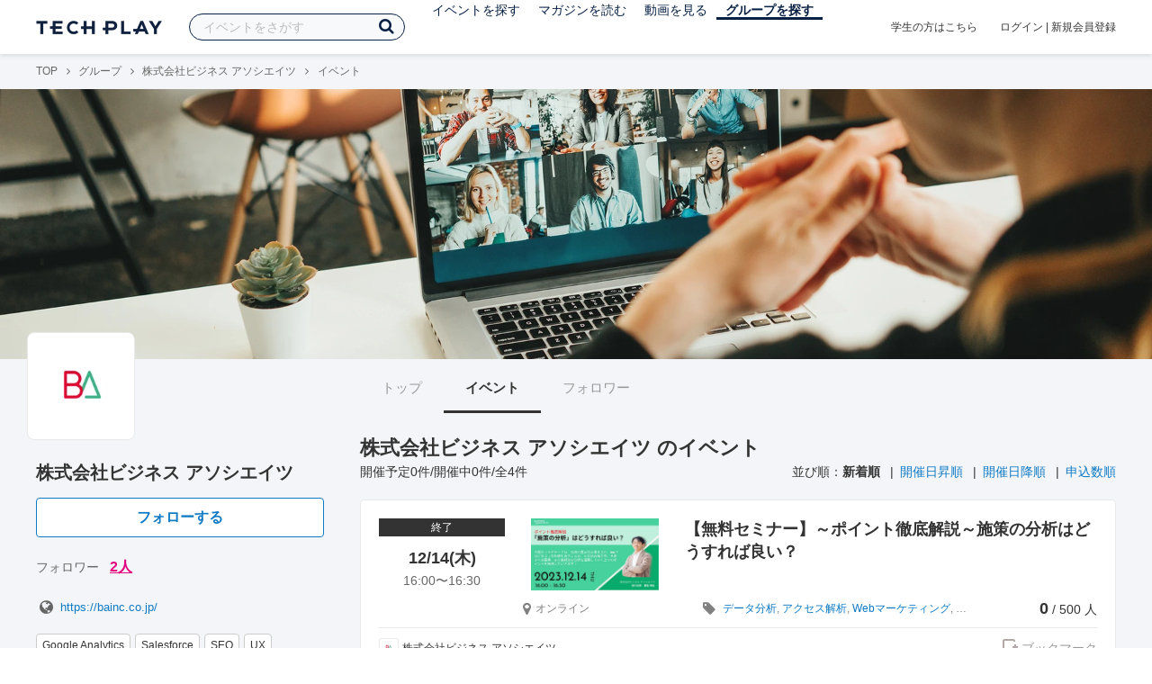

--- FILE ---
content_type: text/html; charset=UTF-8
request_url: https://techplay.jp/community/bainc/event?tag_id=480
body_size: 7205
content:
<!DOCTYPE html>
<html lang="ja">
<head>
    <meta charset="utf-8">
    <script>
    var dataLayer = dataLayer || [];
            dataLayer.push({ 'login': 'no', 'user_id': null });
    
    (function(w,d,s,l,i){w[l]=w[l]||[];w[l].push({'gtm.start':
        new Date().getTime(),event:'gtm.js'});var f=d.getElementsByTagName(s)[0],
        j=d.createElement(s),dl=l!='dataLayer'?'&l='+l:'';j.async=true;j.src=
        '//www.googletagmanager.com/gtm.js?id='+i+dl;f.parentNode.insertBefore(j,f);
    })(window,document,'script','dataLayer','GTM-K37XWQ');
</script>    <link rel="canonical" href="https://techplay.jp/community/bainc/event" />
    <title>イベント｜株式会社ビジネス アソシエイツのイベント・技術情報 - TECH PLAY［テックプレイ］</title>
    <meta name="author" content="TECH PLAY">
    <meta name="keywords" content="TECH PLAY,テックプレイ,IT勉強会,ITセミナー,ITイベント,エンジニア勉強会,技術勉強会,IT勉強会カレンダー">
    <meta name="description" content="株式会社ビジネス アソシエイツに関するイベント情報をまとめたページです。">
    <meta property="fb:app_id" content="703735426307641" />
    <meta property="og:type" content="article" />
    <meta property="og:title" content="イベント｜株式会社ビジネス アソシエイツのイベント・技術情報 - TECH PLAY［テックプレイ］" />
    <meta property="og:description" content="株式会社ビジネス アソシエイツに関するイベント情報をまとめたページです。"/>
    <meta property="og:image" content="https://s3.techplay.jp/tp-images/organizer/JELyDsMAYSIF4nqXHFi4HDU4vaXDvFvINVUmGyFK.jpg?w=160" />
    <meta property="og:url" content="https://techplay.jp/community/bainc/event" />
    <meta property="og:site_name" content="TECH PLAY" />
    <meta property="og:locale" content="ja_JP" />
    <meta name="twitter:card" content="summary">
    <meta name="twitter:site" content="@techplayjp">
    <meta name="twitter:title" content="イベント｜株式会社ビジネス アソシエイツのイベント・技術情報 - TECH PLAY［テックプレイ］">
    <meta name="twitter:description" content="株式会社ビジネス アソシエイツに関するイベント情報をまとめたページです。">
    <meta name="twitter:image:src" content="https://s3.techplay.jp/tp-images/organizer/JELyDsMAYSIF4nqXHFi4HDU4vaXDvFvINVUmGyFK.jpg?w=160">

    
    <meta name="csrf-token" content="22olcPd0VJMqNNjNtwc8FXqsYEQC7BHMkniNICmt">
    <meta name="viewport" content="width=device-width, maximum-scale=1">
    <link rel="icon" type="image/x-icon" href="https://files.techplay.jp/ZXTC246WG/images/favicon.ico">
    <link rel="apple-touch-icon" sizes="144x144" href="https://files.techplay.jp/ZXTC246WG/images/icon/apple-touch-icon-144.png">
    <link rel="apple-touch-icon" sizes="152x152" href="https://files.techplay.jp/ZXTC246WG/images/icon/apple-touch-icon-152.png">
    <link rel="apple-touch-icon" sizes="180x180" href="https://files.techplay.jp/ZXTC246WG/images/icon/apple-touch-icon-180.png">
    <link rel="manifest" href="https://files.techplay.jp/ZXTC246WG/manifest.json">
    <link href="https://fonts.googleapis.com/css?family=Noto+Sans+JP:400,700&amp;subset=japanese" rel="stylesheet">
    <link rel="stylesheet" href="https://files.techplay.jp/ZXTC246WG/css/frontend.css">
</head>
<body>
<noscript>
    <iframe src="//www.googletagmanager.com/ns.html?id=GTM-K37XWQ"
        height="0" width="0" style="display:none;visibility:hidden"></iframe>
</noscript><script>window.fbAsyncInit = function() {FB.init({appId:'703735426307641',xfbml:true,version:'v18.0'});};</script>
<script async defer crossorigin="anonymous" src="https://connect.facebook.net/ja_JP/sdk.js"></script>
<div class="wrap-owner-body" id="mainContentArea">

<header id="js-pageheader" class="pageheader">
    <div class="pageheader-inner">
        <div class="pageheader-col">
            <div class="pageheader-logo">
                <a href="https://techplay.jp"><img src="https://files.techplay.jp/ZXTC246WG/images/logo.png" alt="TECH PLAY"></a>
            </div>
            <div class="pageheader-search">
    <form method="get" name="event" action="https://techplay.jp/event/search">
        <input id="kw_search" type="text" class="pageheader-search-input" name="keyword" autocomplete="off" placeholder="イベントをさがす" value="">
        <button id="searchBtn" class="pageheader-search-btn" type="submit">
            <i class="fa fa-search" aria-label="キーワード検索"></i>
        </button>
    </form>
    <div id="suggest" style="display: none;"></div>
    </div>
            <nav class="pageheader-nav">
                <ul class="pageheader-nav-list">
                    <li class="pageheader-dropdown ">
                        <a href="https://techplay.jp/event">イベントを探す</a>
                        <ul class="pageheader-dropdown-content">
                            <li class=""><a href="https://techplay.jp/event/today">本日開催のイベント</a></li>
                            <li class=""><a href="https://techplay.jp/event/tomorrow">明日開催のイベント</a></li>
                            <li class=""><a href="https://techplay.jp/ranking/future_event">ランキング</a></li>
                            <li class=""><a href="https://techplay.jp/calendar">カレンダー</a></li>
                        </ul>
                    </li>
                    <li class="pageheader-dropdown ">
                        <a href="https://techplay.jp/column">マガジンを読む</a>
                        <ul class="pageheader-dropdown-content">
                            <li class=""><a href="https://techplay.jp/column">マガジン</a></li>
                            <li class=""><a href="https://techplay.jp/blog">技術ブログ</a></li>
                            <li class=""><a href="https://techplay.jp/book">書籍</a></li>
                        </ul>
                    </li>
                    <li class="">
                        <a href="https://techplay.jp/video">動画を見る</a>
                    </li>
                    <li class="pageheader-dropdown pageheader-nav-current">
                        <a href="https://techplay.jp/community">グループを探す</a>
                        <ul class="pageheader-dropdown-content">
                            <li class=""><a href="https://techplay.jp/community_entry">グループを作る</a></li>
                            <li><a href="https://owner.techplay.jp" target="_blank">イベント作成・管理</a></li>
                        </ul>
                    </li>
                </ul>
            </nav>
        </div>
        <div class="pageheader-col">
            <div class="pageheader-student">
                <a href="https://techplay.jp/student">学生の方はこちら</a>
            </div>
                            <div class="pageheader-login">
                    <a href="https://techplay.jp/login">ログイン</a>  |  <a href="https://techplay.jp/user/signup">新規会員登録</a>
                </div>
                    </div>
    </div>
</header>

<section class="wrap-body-bg">

        <div class="breadcrumbs" role="navigation">
    <ul class="breadcrumbs-inner">
        <li class="breadcrumbs-item"><a href="https://techplay.jp">TOP</a></li>
                                    <li class="breadcrumbs-item"><a href="https://techplay.jp/community">グループ</a></li>
                            <li class="breadcrumbs-item"><a href="https://techplay.jp/community/bainc">株式会社ビジネス アソシエイツ</a></li>
                            <li class="breadcrumbs-item">イベント</li>
    </ul>
</div>

<script type="application/ld+json">
{
    "@context": "https:\/\/schema.org",
    "@type": "BreadcrumbList",
    "itemListElement": [
        {
            "@type": "ListItem",
            "position": 1,
            "name": "TOP",
            "item": "https:\/\/techplay.jp"
        },
        {
            "@type": "ListItem",
            "position": 2,
            "name": "\u30b0\u30eb\u30fc\u30d7",
            "item": "https:\/\/techplay.jp\/community"
        },
        {
            "@type": "ListItem",
            "position": 3,
            "name": "\u682a\u5f0f\u4f1a\u793e\u30d3\u30b8\u30cd\u30b9 \u30a2\u30bd\u30b7\u30a8\u30a4\u30c4",
            "item": "https:\/\/techplay.jp\/community\/bainc"
        },
        {
            "@type": "ListItem",
            "position": 4,
            "name": "\u30a4\u30d9\u30f3\u30c8",
            "item": "https:\/\/techplay.jp\/community\/bainc\/event"
        }
    ]
}
</script>

        <div class="wrap-cover">
        <div class="cover" style="background-image: url('https://s3.techplay.jp/tp-images/organizer/1usdDw6IQExA2sFEP53jydlvVc0mrBdu5dUWDK5u.jpg?w=1920'); background-color: #000000;"></div>
</div>

        <div class="wrap-content">
                <div id="side-content">
    <div class="owner-brand-logo" style="background-image:url('https://s3.techplay.jp/tp-images/organizer/JELyDsMAYSIF4nqXHFi4HDU4vaXDvFvINVUmGyFK.jpg?w=160');"></div>
    <div class="box-profile" style="margin-top: 110px;">
        <div class="name">
            <div class="owner-name">株式会社ビジネス アソシエイツ</div>
                            <div class="owner-follow-btn">
                    <a class="followWithLoginBtn" href="https://techplay.jp/login">フォローする</a>
                </div>
                        <div class="owner-follower">フォロワー
                                    <a class="owner-follower-count" href="https://techplay.jp/community/bainc/follower" data-community-follower-count="5951">2人</a>
                            </div>
        </div>
        <div class="box-profile-sub">
            <div class="account">
                                <div class="account-item">
                    <a href="https://bainc.co.jp/" target="_blank" rel="noopener noreferrer" title="ホームページ">
                        <i class="fa fa-fw fa-lg fa-globe" aria-label="ホームページ"></i>https://bainc.co.jp/
                    </a>
                </div>
                                                                                            </div>
                                        <div class="tags">
                                        <a href="https://techplay.jp/community/bainc?tag_id=78" class="tags-item">Google Analytics</a>
                                        <a href="https://techplay.jp/community/bainc?tag_id=169" class="tags-item">Salesforce</a>
                                        <a href="https://techplay.jp/community/bainc?tag_id=176" class="tags-item">SEO</a>
                                        <a href="https://techplay.jp/community/bainc?tag_id=194" class="tags-item">UX</a>
                                        <a href="https://techplay.jp/community/bainc?tag_id=473" class="tags-item">デジタルマーケティング</a>
                                        <a href="https://techplay.jp/community/bainc?tag_id=474" class="tags-item">Webマーケティング</a>
                                        <a href="https://techplay.jp/community/bainc?tag_id=475" class="tags-item">アドテク</a>
                                        <a href="https://techplay.jp/community/bainc?tag_id=476" class="tags-item">EFO</a>
                                        <a href="https://techplay.jp/community/bainc?tag_id=477" class="tags-item">LPO</a>
                                        <a href="https://techplay.jp/community/bainc?tag_id=478" class="tags-item">A/Bテスト</a>
                                        <a href="https://techplay.jp/community/bainc?tag_id=479" class="tags-item">アクセス解析</a>
                                        <a href="https://techplay.jp/community/bainc?tag_id=480" class="tags-item">データ分析</a>
                                        <a href="https://techplay.jp/community/bainc?tag_id=486" class="tags-item">オムニチャネル</a>
                                        <a href="https://techplay.jp/community/bainc?tag_id=594" class="tags-item">ユーザビリティ</a>
                                        <a href="https://techplay.jp/community/bainc?tag_id=643" class="tags-item">マーケティングオートメーション</a>
                                        <a href="https://techplay.jp/community/bainc?tag_id=689" class="tags-item">UIデザイン</a>
                                        <a href="https://techplay.jp/community/bainc?tag_id=697" class="tags-item">DX</a>
                                        <a href="https://techplay.jp/community/bainc?tag_id=698" class="tags-item">CX</a>
                                        <a href="https://techplay.jp/community/bainc?tag_id=700" class="tags-item">CRM</a>
                                        <a href="https://techplay.jp/community/bainc?tag_id=709" class="tags-item">GA4</a>
                                    </div>
                    </div>
    </div>

    
    
    <div class="group-contact">
        <a href="https://techplay.jp/community/bainc/contact">
            <i class="fa fa-envelope-o fa-fw"></i> グループに関するお問い合わせ
        </a>
    </div>
</div>
                <div id="main-content">
                        <ul class="owner-tab-menu">
    <li><a href="https://techplay.jp/community/bainc">トップ</a></li>
            <li class="active"><a href="#">イベント</a></li>
                <li><a href="https://techplay.jp/community/bainc/follower">フォロワー</a></li>
    </ul>
            <article class="ownerPage">
                <h1 class="content-heading">株式会社ビジネス アソシエイツ のイベント</h1>
                <div class="content-info">
                    <div class="content-num">
                        開催予定0件/開催中0件/全4件
                    </div>
                                            <div class="content-sort">
                        <div>並び順：</div>
                                                    <div>
                                                            <strong>新着順</strong>
                                                        </div>
                                                    <div>
                                                            <a href="https://techplay.jp/community/bainc/event?sort=started_at.asc&amp;tag_id=480">開催日昇順</a>
                                                        </div>
                                                    <div>
                                                            <a href="https://techplay.jp/community/bainc/event?sort=started_at.desc&amp;tag_id=480">開催日降順</a>
                                                        </div>
                                                    <div>
                                                            <a href="https://techplay.jp/community/bainc/event?sort=entered.desc&amp;tag_id=480">申込数順</a>
                                                        </div>
                                            </div>
                                    </div>
                                                            <div class="eventlist-card" itemscope itemtype="https://schema.org/Event">
    <div class="eventlist-card-body">
        <div class="eventlist-card-date">
                            <div class="eventlist-card-label labels">
                    <span class="end">終了</span>
                </div>
                                        <div class="eventlist-card-day">12/14(木)</div>
                <div class="eventlist-card-time">
                    <span content="2023-12-14T16:00:00+09:00" itemprop="startDate">16:00</span>〜<span content="2023-12-14T16:30:00+09:00" itemprop="endDate">16:30</span>
                </div>
                    </div>
        <div class="eventlist-card-inner">
            <div class="eventlist-card-header">
                                    <a class="eventlist-card-thumbnail" href="https://techplay.jp/event/928911" style="background-image: url(https://s3.techplay.jp/tp-images/event/ca9fbe1e59a61165604cc92f5b76cab3429145af.png?w=600);" itemprop="image"></a>
                                <h3 class="eventlist-card-title">
                    <a itemprop="url" href="https://techplay.jp/event/928911"><span itemprop="name">【無料セミナー】～ポイント徹底解説～施策の分析はどうすれば良い？</span></a>
                </h3>
            </div>
                                    <div class="eventlist-card-info">
                                    <meta itemprop="eventAttendanceMode" content="https://schema.org/OnlineEventAttendanceMode"/>
                    <div class="eventlist-card-area" itemprop="location" itemscope itemtype="https://schema.org/VirtualLocation">
                                                    <i class="fa fa-lg fa-map-marker"></i><span>オンライン</span>
                                                                            <meta itemprop="url" content="https://techplay.jp/event/928911"/>
                                            </div>
                                                                <div class="eventlist-card-tags">
                                                                <i class="fa fa-lg fa-tag"></i>
                                                                                <a href="https://techplay.jp/community/bainc/event?tag_id=480">データ分析</a>,                                                                                 <a href="https://techplay.jp/community/bainc/event?tag_id=479">アクセス解析</a>,                                                                                 <a href="https://techplay.jp/community/bainc/event?tag_id=474">Webマーケティング</a>,                                                                                 <a href="https://techplay.jp/community/bainc/event?tag_id=473">デジタルマーケティング</a>,                                                                                 <a href="https://techplay.jp/community/bainc/event?tag_id=643">マーケティングオートメーション</a>                                                            </div>
                                    <div class="eventlist-card-capacity">
                                                    <span class="eventlist-card-capacity-entered ">0</span>
                            /                                                                            500
                                                人                    </div>
                            </div>
        </div>
    </div>
    <div class="eventlist-card-footer">
                    <div class="eventlist-card-owner">
                                    <a href="https://techplay.jp/community/bainc" class="eventlist-card-owner-item">
                        <div class="eventlist-card-owner-thumbs" style="background-image: url(https://s3.techplay.jp/tp-images/organizer/JELyDsMAYSIF4nqXHFi4HDU4vaXDvFvINVUmGyFK.jpg?w=160);"></div>
                        <div class="eventlist-card-owner-name">株式会社ビジネス アソシエイツ</div>
                    </a>
                            </div>
                                    <a href="https://techplay.jp/login" class="bookmark-btn" data-is-text="true" title="ブックマーク">
        <span class="bookmark-icon"></span><span class="bookmark-text">ブックマーク</span>
    </a>
            </div>
</div>
                                            <div class="eventlist-card" itemscope itemtype="https://schema.org/Event">
    <div class="eventlist-card-body">
        <div class="eventlist-card-date">
                            <div class="eventlist-card-label labels">
                    <span class="end">終了</span>
                </div>
                                        <div class="eventlist-card-day">07/07(金)</div>
                <div class="eventlist-card-time">
                    <span content="2023-07-07T16:00:00+09:00" itemprop="startDate">16:00</span>〜<span content="2023-07-07T16:30:00+09:00" itemprop="endDate">16:30</span>
                </div>
                    </div>
        <div class="eventlist-card-inner">
            <div class="eventlist-card-header">
                                    <a class="eventlist-card-thumbnail" href="https://techplay.jp/event/909435" style="background-image: url(https://s3.techplay.jp/tp-images/event/a31e897f1f412f28e828a8ffb7880082596fa882.png?w=600);" itemprop="image"></a>
                                <h3 class="eventlist-card-title">
                    <a itemprop="url" href="https://techplay.jp/event/909435"><span itemprop="name">【無料セミナー】7月のGA4切り替え直後、必ず確認しておきたいポイントとは？ ～最低限押さえたいGA4のポイントを解説～</span></a>
                </h3>
            </div>
                                    <div class="eventlist-card-info">
                                    <meta itemprop="eventAttendanceMode" content="https://schema.org/OnlineEventAttendanceMode"/>
                    <div class="eventlist-card-area" itemprop="location" itemscope itemtype="https://schema.org/VirtualLocation">
                                                    <i class="fa fa-lg fa-map-marker"></i><span>オンライン</span>
                                                                            <meta itemprop="url" content="https://techplay.jp/event/909435"/>
                                            </div>
                                                                <div class="eventlist-card-tags">
                                                                <i class="fa fa-lg fa-tag"></i>
                                                                                <a href="https://techplay.jp/community/bainc/event?tag_id=709">GA4</a>,                                                                                 <a href="https://techplay.jp/community/bainc/event?tag_id=78">Google Analytics</a>,                                                                                 <a href="https://techplay.jp/community/bainc/event?tag_id=474">Webマーケティング</a>,                                                                                 <a href="https://techplay.jp/community/bainc/event?tag_id=479">アクセス解析</a>,                                                                                 <a href="https://techplay.jp/community/bainc/event?tag_id=480">データ分析</a>                                                            </div>
                                    <div class="eventlist-card-capacity">
                                                                                            </div>
                            </div>
        </div>
    </div>
    <div class="eventlist-card-footer">
                    <div class="eventlist-card-owner">
                                    <a href="https://techplay.jp/community/bainc" class="eventlist-card-owner-item">
                        <div class="eventlist-card-owner-thumbs" style="background-image: url(https://s3.techplay.jp/tp-images/organizer/JELyDsMAYSIF4nqXHFi4HDU4vaXDvFvINVUmGyFK.jpg?w=160);"></div>
                        <div class="eventlist-card-owner-name">株式会社ビジネス アソシエイツ</div>
                    </a>
                            </div>
                                    <a href="https://techplay.jp/login" class="bookmark-btn" data-is-text="true" title="ブックマーク">
        <span class="bookmark-icon"></span><span class="bookmark-text">ブックマーク</span>
    </a>
            </div>
</div>
                                            <div class="eventlist-card" itemscope itemtype="https://schema.org/Event">
    <div class="eventlist-card-body">
        <div class="eventlist-card-date">
                            <div class="eventlist-card-label labels">
                    <span class="end">終了</span>
                </div>
                                        <div class="eventlist-card-day">06/23(金)</div>
                <div class="eventlist-card-time">
                    <span content="2023-06-23T16:00:00+09:00" itemprop="startDate">16:00</span>〜<span content="2023-06-23T16:30:00+09:00" itemprop="endDate">16:30</span>
                </div>
                    </div>
        <div class="eventlist-card-inner">
            <div class="eventlist-card-header">
                                    <a class="eventlist-card-thumbnail" href="https://techplay.jp/event/907819" style="background-image: url(https://s3.techplay.jp/tp-images/event/e769827cc81252ebd73e7fb4932025d67861133a.png?w=600);" itemprop="image"></a>
                                <h3 class="eventlist-card-title">
                    <a itemprop="url" href="https://techplay.jp/event/907819"><span itemprop="name">【無料セミナー】GA4操作で意外とつまずく箇所とは？ 実体験を踏まえてコンサルタントが解説 ～GA4操作の隠れたポイント一覧～</span></a>
                </h3>
            </div>
                                    <div class="eventlist-card-info">
                                    <meta itemprop="eventAttendanceMode" content="https://schema.org/OnlineEventAttendanceMode"/>
                    <div class="eventlist-card-area" itemprop="location" itemscope itemtype="https://schema.org/VirtualLocation">
                                                    <i class="fa fa-lg fa-map-marker"></i><span>オンライン</span>
                                                                            <meta itemprop="url" content="https://techplay.jp/event/907819"/>
                                            </div>
                                                                <div class="eventlist-card-tags">
                                                                <i class="fa fa-lg fa-tag"></i>
                                                                                <a href="https://techplay.jp/community/bainc/event?tag_id=709">GA4</a>,                                                                                 <a href="https://techplay.jp/community/bainc/event?tag_id=78">Google Analytics</a>,                                                                                 <a href="https://techplay.jp/community/bainc/event?tag_id=474">Webマーケティング</a>,                                                                                 <a href="https://techplay.jp/community/bainc/event?tag_id=479">アクセス解析</a>,                                                                                 <a href="https://techplay.jp/community/bainc/event?tag_id=480">データ分析</a>                                                            </div>
                                    <div class="eventlist-card-capacity">
                                                                                            </div>
                            </div>
        </div>
    </div>
    <div class="eventlist-card-footer">
                    <div class="eventlist-card-owner">
                                    <a href="https://techplay.jp/community/bainc" class="eventlist-card-owner-item">
                        <div class="eventlist-card-owner-thumbs" style="background-image: url(https://s3.techplay.jp/tp-images/organizer/JELyDsMAYSIF4nqXHFi4HDU4vaXDvFvINVUmGyFK.jpg?w=160);"></div>
                        <div class="eventlist-card-owner-name">株式会社ビジネス アソシエイツ</div>
                    </a>
                            </div>
                                    <a href="https://techplay.jp/login" class="bookmark-btn" data-is-text="true" title="ブックマーク">
        <span class="bookmark-icon"></span><span class="bookmark-text">ブックマーク</span>
    </a>
            </div>
</div>
                                            <div class="eventlist-card" itemscope itemtype="https://schema.org/Event">
    <div class="eventlist-card-body">
        <div class="eventlist-card-date">
                            <div class="eventlist-card-label labels">
                    <span class="end">終了</span>
                </div>
                                        <div class="eventlist-card-day">06/09(金)</div>
                <div class="eventlist-card-time">
                    <span content="2023-06-09T16:00:00+09:00" itemprop="startDate">16:00</span>〜<span content="2023-06-09T16:30:00+09:00" itemprop="endDate">16:30</span>
                </div>
                    </div>
        <div class="eventlist-card-inner">
            <div class="eventlist-card-header">
                                    <a class="eventlist-card-thumbnail" href="https://techplay.jp/event/906517" style="background-image: url(https://s3.techplay.jp/tp-images/event/c332de3c86505ac3fa5c646e25543522db771224.png?w=600);" itemprop="image"></a>
                                <h3 class="eventlist-card-title">
                    <a itemprop="url" href="https://techplay.jp/event/906517"><span itemprop="name">【無料セミナー】7月のGA4切り替えまでもう間もなく！ その移行、本当に大丈夫ですか？ ～GA4移行設定の最終確認～</span></a>
                </h3>
            </div>
                                    <div class="eventlist-card-info">
                                    <meta itemprop="eventAttendanceMode" content="https://schema.org/OnlineEventAttendanceMode"/>
                    <div class="eventlist-card-area" itemprop="location" itemscope itemtype="https://schema.org/VirtualLocation">
                                                    <i class="fa fa-lg fa-map-marker"></i><span>オンライン</span>
                                                                            <meta itemprop="url" content="https://techplay.jp/event/906517"/>
                                            </div>
                                                                <div class="eventlist-card-tags">
                                                                <i class="fa fa-lg fa-tag"></i>
                                                                                <a href="https://techplay.jp/community/bainc/event?tag_id=709">GA4</a>,                                                                                 <a href="https://techplay.jp/community/bainc/event?tag_id=78">Google Analytics</a>,                                                                                 <a href="https://techplay.jp/community/bainc/event?tag_id=474">Webマーケティング</a>,                                                                                 <a href="https://techplay.jp/community/bainc/event?tag_id=479">アクセス解析</a>,                                                                                 <a href="https://techplay.jp/community/bainc/event?tag_id=480">データ分析</a>                                                            </div>
                                    <div class="eventlist-card-capacity">
                                                                                            </div>
                            </div>
        </div>
    </div>
    <div class="eventlist-card-footer">
                    <div class="eventlist-card-owner">
                                    <a href="https://techplay.jp/community/bainc" class="eventlist-card-owner-item">
                        <div class="eventlist-card-owner-thumbs" style="background-image: url(https://s3.techplay.jp/tp-images/organizer/JELyDsMAYSIF4nqXHFi4HDU4vaXDvFvINVUmGyFK.jpg?w=160);"></div>
                        <div class="eventlist-card-owner-name">株式会社ビジネス アソシエイツ</div>
                    </a>
                            </div>
                                    <a href="https://techplay.jp/login" class="bookmark-btn" data-is-text="true" title="ブックマーク">
        <span class="bookmark-icon"></span><span class="bookmark-text">ブックマーク</span>
    </a>
            </div>
</div>
                    
                                                </article>
        </div>    </div>
    <input type="hidden" id="search_tag" name="tag" value="">
</section>

<footer class="pageFooter">
        <div class="pageFooter-menu">
    <div class="pageFooter-menu-inner">
        <section class="pageFooter-menu-col">
            <h4 class="pageFooter-menu-title">CONTENTS</h4>
            <ul class="pageFooter-menu-content">
                <li><a href="https://techplay.jp/event">イベント</a></li>
                <li><a href="https://techplay.jp/calendar">カレンダー</a></li>
                <li><a href="https://techplay.jp/column">マガジン</a></li>
                <li><a href="https://techplay.jp/blog">技術ブログ</a></li>
                <li><a href="https://techplay.jp/video">動画</a></li>
                <li><a href="https://techplay.jp/book">書籍</a></li>
                <li><a href="https://techplay.jp/community">グループ</a></li>
                <li><a href="https://techplay.jp/ranking/future_event">ランキング</a></li>
                <li><a href="https://techplay.jp/tag">タグ一覧</a></li>
            </ul>
        </section>
        <section class="pageFooter-menu-col">
            <h4 class="pageFooter-menu-title">TECH PLAY BUSINESS</h4>
            <ul class="pageFooter-menu-content">
                <li><a href="https://business.techplay.jp?utm_campaign=FY24_BRD_Link_TECHPLAYtoBUSINESS&amp;utm_source=techplay&amp;utm_medium=referral&amp;utm_content=footer" target="_blank">TECH PLAY BUSINESSとは？</a></li>
                <li><a href="https://business.techplay.jp/recruit?utm_campaign=FY24_BRD_Link_TECHPLAYtoBUSINESS&amp;utm_source=techplay&amp;utm_medium=referral&amp;utm_content=footer" target="_blank">エンジニア採用</a></li>
                <li><a href="https://business.techplay.jp/academy?utm_campaign=FY24_BRD_Link_TECHPLAYtoBUSINESS&amp;utm_source=techplay&amp;utm_medium=referral&amp;utm_content=footer" target="_blank">DX / デジタル人材育成</a></li>
                <li><a href="https://business.techplay.jp/engineer-bootcamp?utm_campaign=FY24_BRD_Link_TECHPLAYtoBUSINESS&amp;utm_source=techplay&amp;utm_medium=referral&amp;utm_content=footer" target="_blank">エンジニア育成</a></li>
                <li><a href="https://info.techplay.jp/document_mediaguide?utm_campaign=FY24_BRD_LP_TECHPLAYmediaguide&amp;utm_source=techplay&amp;utm_medium=referral&amp;utm_content=footer" target="_blank">広告掲載</a></li>
            </ul>
        </section>
        <section class="pageFooter-menu-col">
            <h4 class="pageFooter-menu-title">ABOUT</h4>
            <ul class="pageFooter-menu-content">
                <li><a href="https://techplay.jp/about">TECH PLAYとは？</a></li>
                <li><a href="https://techplay.jp/information">お知らせ</a></li>
                <li><a href="https://techplay.jp/company">運営会社</a></li>
                <li><a href="https://techplay.jp/faq">よくある質問</a></li>
                <li><a href="https://techplay.jp/community_entry">イベントをはじめる</a></li>
                <li><a href="https://owner.techplay.jp" target="_blank">イベント管理</a></li>
                            </ul>
        </section>
        <section class="pageFooter-menu-col">
            <h4 class="pageFooter-menu-title">POLICY</h4>
            <ul class="pageFooter-menu-content">
                <li><a href="https://techplay.jp/terms_of_use">TECH PLAY サービスユーザー利用規約</a></li>
                <li><a href="https://techplay.jp/privacy">個人情報の取扱いについて</a></li>
                <li><a href="https://techplay.jp/asct">特定商取引に関する法律に基づく表示</a></li>
                <li><a href="https://persol-innovation.co.jp/policy/cookie/">パーソナルデータの外部送信について</a></li>
            </ul>
        </section>
    </div>
</div>
        <div class="pageFooter-info">
    <div class="pageFooter-info-inner">
        <p class="pageFooter-info-copyright"><small>(c) 2026 PERSOL INNOVATION CO., LTD.</small></p>
        <ul class="pageFooter-info-sns">
            <li>
                <a class="pageFooter-info-sns-twitter" href="https://x.com/techplayjp" title="X" target="_blank">
                    <i class="fa fa-twitter" aria-hidden="true"></i>
                </a>
            </li>
            <li>
                <a class="pageFooter-info-sns-facebook" href="https://www.facebook.com/285819165154880" title="Facebookページ" target="_blank">
                    <i class="fa fa-facebook" aria-hidden="true"></i>
                </a>
            </li>
            <li>
                <a class="pageFooter-info-sns-youtube" href="https://www.youtube.com/@techplay4535/videos" title="YouTube" target="_blank">
                    <i class="fa fa-youtube-play" aria-hidden="true"></i>
                </a>
            </li>
            <li>
                <a class="pageFooter-info-sns-rss" href="https://rss.techplay.jp/event/w3c-rss-format/rss.xml" title="新規イベントFeed" target="_blank">
                    <i class="fa fa-rss" aria-hidden="true"></i>
                </a>
            </li>
        </ul>
    </div>
</div>
</footer>

</div>
<div id="js-flash-msg-area" class="flashMessageArea"></div>
<script src="https://files.techplay.jp/ZXTC246WG/js/frontend.js" crossorigin="anonymous"></script>
<script>
    (function() {
        dialog = new Dialog();
        dialog.init();
                    })();
    (function() {
        $('#kw_search')
            .focus(function(){
                $('.pageheader-search-balloon').attr('aria-expanded', 'true');
            }).blur(function(){
                $('.pageheader-search-balloon').attr('aria-expanded', 'false');
            })
            .on('input', function() {
                if ($(this).val()) {
                    $('.pageheader-search-balloon').attr('aria-expanded', 'false');
                } else {
                    $('.pageheader-search-balloon').attr('aria-expanded', 'true');
                }
            });
    })();
</script>
</body>
</html>
